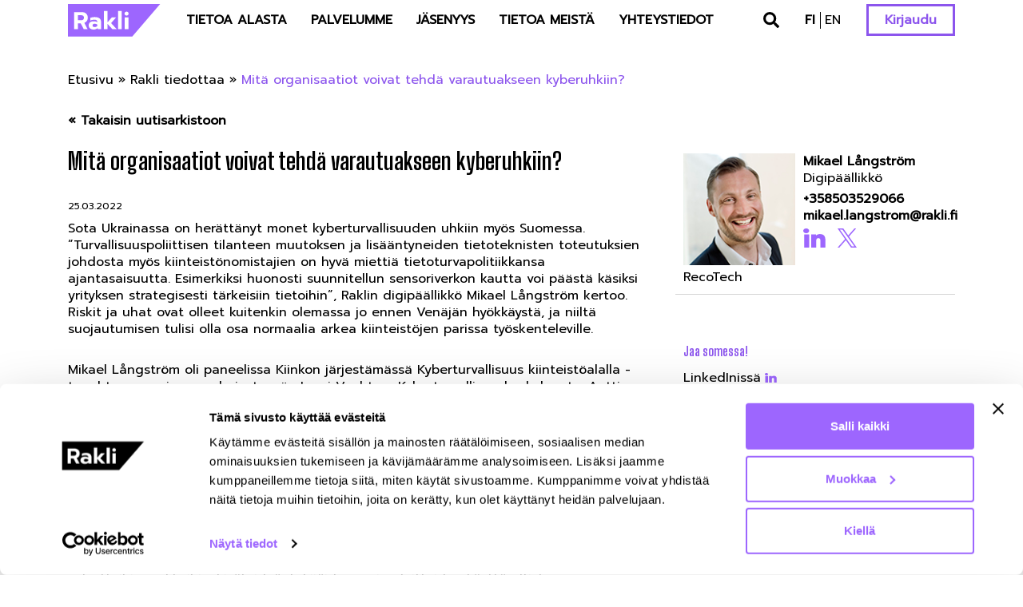

--- FILE ---
content_type: text/html; charset=UTF-8
request_url: https://www.rakli.fi/rakli-tiedottaa/mita-organisaatiot-voivat-tehda-varautuakseen-kyberuhkiin/
body_size: 13786
content:
<!DOCTYPE html>

<html lang="fi">

<head>

    <meta charset="utf-8">
    <meta name="viewport" content="initial-scale=1.0,width=device-width">

    <title>Mitä organisaatiot voivat tehdä varautuakseen kyberuhkiin? - Rakli</title>
<link data-rocket-prefetch href="https://fonts.googleapis.com" rel="dns-prefetch">
<link data-rocket-prefetch href="https://www.googletagmanager.com" rel="dns-prefetch">
<link data-rocket-prefetch href="https://consent.cookiebot.com" rel="dns-prefetch">
<link data-rocket-prefetch href="https://use.typekit.net" rel="dns-prefetch">
<link data-rocket-prefetch href="https://rakli-extranet-production.web.app" rel="dns-prefetch">
<link data-rocket-preload as="style" href="https://fonts.googleapis.com/css2?family=Prompt&#038;ver=6.9&#038;family=Big+Shoulders+Display%3Awght%40700&#038;ver=6.9&#038;display=swap" rel="preload">
<link href="https://fonts.googleapis.com/css2?family=Prompt&#038;ver=6.9&#038;family=Big+Shoulders+Display%3Awght%40700&#038;ver=6.9&#038;display=swap" media="print" onload="this.media=&#039;all&#039;" rel="stylesheet">
<noscript data-wpr-hosted-gf-parameters=""><link rel="stylesheet" href="https://fonts.googleapis.com/css2?family=Prompt&#038;ver=6.9&#038;family=Big+Shoulders+Display%3Awght%40700&#038;ver=6.9&#038;display=swap"></noscript><link rel="preload" data-rocket-preload as="image" href="https://www.rakli.fi/wp-content/uploads/2019/05/mikke.jpg" fetchpriority="high">

    <script type="text/javascript" data-cookieconsent="ignore">
	window.dataLayer = window.dataLayer || [];

	function gtag() {
		dataLayer.push(arguments);
	}

	gtag("consent", "default", {
		ad_personalization: "denied",
		ad_storage: "denied",
		ad_user_data: "denied",
		analytics_storage: "denied",
		functionality_storage: "denied",
		personalization_storage: "denied",
		security_storage: "granted",
		wait_for_update: 500,
	});
	gtag("set", "ads_data_redaction", true);
	</script>
<script type="text/javascript" data-cookieconsent="ignore">
		(function (w, d, s, l, i) {
		w[l] = w[l] || [];
		w[l].push({'gtm.start': new Date().getTime(), event: 'gtm.js'});
		var f = d.getElementsByTagName(s)[0], j = d.createElement(s), dl = l !== 'dataLayer' ? '&l=' + l : '';
		j.async = true;
		j.src = 'https://www.googletagmanager.com/gtm.js?id=' + i + dl;
		f.parentNode.insertBefore(j, f);
	})(
		window,
		document,
		'script',
		'dataLayer',
		'GTM-NB3SNDG'
	);
</script>
<script type="text/javascript"
		id="Cookiebot"
		src="https://consent.cookiebot.com/uc.js"
		data-implementation="wp"
		data-cbid="e666a719-06fe-484f-a179-995ec19500b2"
							data-blockingmode="auto"
	></script>
<meta name='robots' content='index, follow, max-image-preview:large, max-snippet:-1, max-video-preview:-1' />

<!-- Google Tag Manager for WordPress by gtm4wp.com -->
<script data-cfasync="false" data-pagespeed-no-defer data-cookieconsent="ignore">
	var gtm4wp_datalayer_name = "dataLayer";
	var dataLayer = dataLayer || [];
</script>
<!-- End Google Tag Manager for WordPress by gtm4wp.com -->
	<!-- This site is optimized with the Yoast SEO plugin v26.7 - https://yoast.com/wordpress/plugins/seo/ -->
	<meta name="description" content="Kyberturvallisuus kiinteistöalalla puhuttaa nyt paljon. Lue täältä, mitä organisaatiot voivat tehdä suojautuakseen kyberuhkilta." />
	<link rel="canonical" href="https://www.rakli.fi/rakli-tiedottaa/mita-organisaatiot-voivat-tehda-varautuakseen-kyberuhkiin/" />
	<meta property="og:locale" content="fi_FI" />
	<meta property="og:type" content="article" />
	<meta property="og:title" content="Mitä organisaatiot voivat tehdä varautuakseen kyberuhkiin? - Rakli" />
	<meta property="og:description" content="Kyberturvallisuus kiinteistöalalla puhuttaa nyt paljon. Lue täältä, mitä organisaatiot voivat tehdä suojautuakseen kyberuhkilta." />
	<meta property="og:url" content="https://www.rakli.fi/rakli-tiedottaa/mita-organisaatiot-voivat-tehda-varautuakseen-kyberuhkiin/" />
	<meta property="og:site_name" content="Rakli" />
	<meta property="article:modified_time" content="2022-03-25T08:41:13+00:00" />
	<meta name="twitter:card" content="summary_large_image" />
	<meta name="twitter:image" content="https://www.rakli.fi/wp-content/uploads/2020/02/twitter8.jpg" />
	<meta name="twitter:label1" content="Est. reading time" />
	<meta name="twitter:data1" content="2 minuuttia" />
	<script type="application/ld+json" class="yoast-schema-graph">{"@context":"https://schema.org","@graph":[{"@type":"WebPage","@id":"https://www.rakli.fi/rakli-tiedottaa/mita-organisaatiot-voivat-tehda-varautuakseen-kyberuhkiin/","url":"https://www.rakli.fi/rakli-tiedottaa/mita-organisaatiot-voivat-tehda-varautuakseen-kyberuhkiin/","name":"Mitä organisaatiot voivat tehdä varautuakseen kyberuhkiin? - Rakli","isPartOf":{"@id":"https://www.rakli.fi/#website"},"datePublished":"2022-03-25T08:41:12+00:00","dateModified":"2022-03-25T08:41:13+00:00","description":"Kyberturvallisuus kiinteistöalalla puhuttaa nyt paljon. Lue täältä, mitä organisaatiot voivat tehdä suojautuakseen kyberuhkilta.","breadcrumb":{"@id":"https://www.rakli.fi/rakli-tiedottaa/mita-organisaatiot-voivat-tehda-varautuakseen-kyberuhkiin/#breadcrumb"},"inLanguage":"fi","potentialAction":[{"@type":"ReadAction","target":["https://www.rakli.fi/rakli-tiedottaa/mita-organisaatiot-voivat-tehda-varautuakseen-kyberuhkiin/"]}]},{"@type":"BreadcrumbList","@id":"https://www.rakli.fi/rakli-tiedottaa/mita-organisaatiot-voivat-tehda-varautuakseen-kyberuhkiin/#breadcrumb","itemListElement":[{"@type":"ListItem","position":1,"name":"Etusivu","item":"https://www.rakli.fi/"},{"@type":"ListItem","position":2,"name":"Rakli tiedottaa","item":"https://www.rakli.fi/rakli-tiedottaa/"},{"@type":"ListItem","position":3,"name":"Mitä organisaatiot voivat tehdä varautuakseen kyberuhkiin?"}]},{"@type":"WebSite","@id":"https://www.rakli.fi/#website","url":"https://www.rakli.fi/","name":"Rakli","description":"","potentialAction":[{"@type":"SearchAction","target":{"@type":"EntryPoint","urlTemplate":"https://www.rakli.fi/?s={search_term_string}"},"query-input":{"@type":"PropertyValueSpecification","valueRequired":true,"valueName":"search_term_string"}}],"inLanguage":"fi"}]}</script>
	<!-- / Yoast SEO plugin. -->


<link rel='dns-prefetch' href='//use.typekit.net' />
<link rel='dns-prefetch' href='//fonts.googleapis.com' />
<link href='https://fonts.gstatic.com' crossorigin rel='preconnect' />
<link rel="alternate" title="oEmbed (JSON)" type="application/json+oembed" href="https://www.rakli.fi/wp-json/oembed/1.0/embed?url=https%3A%2F%2Fwww.rakli.fi%2Frakli-tiedottaa%2Fmita-organisaatiot-voivat-tehda-varautuakseen-kyberuhkiin%2F&#038;lang=fi" />
<link rel="alternate" title="oEmbed (XML)" type="text/xml+oembed" href="https://www.rakli.fi/wp-json/oembed/1.0/embed?url=https%3A%2F%2Fwww.rakli.fi%2Frakli-tiedottaa%2Fmita-organisaatiot-voivat-tehda-varautuakseen-kyberuhkiin%2F&#038;format=xml&#038;lang=fi" />
<style id='wp-img-auto-sizes-contain-inline-css' type='text/css'>
img:is([sizes=auto i],[sizes^="auto," i]){contain-intrinsic-size:3000px 1500px}
/*# sourceURL=wp-img-auto-sizes-contain-inline-css */
</style>
<style id='wp-emoji-styles-inline-css' type='text/css'>

	img.wp-smiley, img.emoji {
		display: inline !important;
		border: none !important;
		box-shadow: none !important;
		height: 1em !important;
		width: 1em !important;
		margin: 0 0.07em !important;
		vertical-align: -0.1em !important;
		background: none !important;
		padding: 0 !important;
	}
/*# sourceURL=wp-emoji-styles-inline-css */
</style>
<style id='wp-block-library-inline-css' type='text/css'>
:root{--wp-block-synced-color:#7a00df;--wp-block-synced-color--rgb:122,0,223;--wp-bound-block-color:var(--wp-block-synced-color);--wp-editor-canvas-background:#ddd;--wp-admin-theme-color:#007cba;--wp-admin-theme-color--rgb:0,124,186;--wp-admin-theme-color-darker-10:#006ba1;--wp-admin-theme-color-darker-10--rgb:0,107,160.5;--wp-admin-theme-color-darker-20:#005a87;--wp-admin-theme-color-darker-20--rgb:0,90,135;--wp-admin-border-width-focus:2px}@media (min-resolution:192dpi){:root{--wp-admin-border-width-focus:1.5px}}.wp-element-button{cursor:pointer}:root .has-very-light-gray-background-color{background-color:#eee}:root .has-very-dark-gray-background-color{background-color:#313131}:root .has-very-light-gray-color{color:#eee}:root .has-very-dark-gray-color{color:#313131}:root .has-vivid-green-cyan-to-vivid-cyan-blue-gradient-background{background:linear-gradient(135deg,#00d084,#0693e3)}:root .has-purple-crush-gradient-background{background:linear-gradient(135deg,#34e2e4,#4721fb 50%,#ab1dfe)}:root .has-hazy-dawn-gradient-background{background:linear-gradient(135deg,#faaca8,#dad0ec)}:root .has-subdued-olive-gradient-background{background:linear-gradient(135deg,#fafae1,#67a671)}:root .has-atomic-cream-gradient-background{background:linear-gradient(135deg,#fdd79a,#004a59)}:root .has-nightshade-gradient-background{background:linear-gradient(135deg,#330968,#31cdcf)}:root .has-midnight-gradient-background{background:linear-gradient(135deg,#020381,#2874fc)}:root{--wp--preset--font-size--normal:16px;--wp--preset--font-size--huge:42px}.has-regular-font-size{font-size:1em}.has-larger-font-size{font-size:2.625em}.has-normal-font-size{font-size:var(--wp--preset--font-size--normal)}.has-huge-font-size{font-size:var(--wp--preset--font-size--huge)}.has-text-align-center{text-align:center}.has-text-align-left{text-align:left}.has-text-align-right{text-align:right}.has-fit-text{white-space:nowrap!important}#end-resizable-editor-section{display:none}.aligncenter{clear:both}.items-justified-left{justify-content:flex-start}.items-justified-center{justify-content:center}.items-justified-right{justify-content:flex-end}.items-justified-space-between{justify-content:space-between}.screen-reader-text{border:0;clip-path:inset(50%);height:1px;margin:-1px;overflow:hidden;padding:0;position:absolute;width:1px;word-wrap:normal!important}.screen-reader-text:focus{background-color:#ddd;clip-path:none;color:#444;display:block;font-size:1em;height:auto;left:5px;line-height:normal;padding:15px 23px 14px;text-decoration:none;top:5px;width:auto;z-index:100000}html :where(.has-border-color){border-style:solid}html :where([style*=border-top-color]){border-top-style:solid}html :where([style*=border-right-color]){border-right-style:solid}html :where([style*=border-bottom-color]){border-bottom-style:solid}html :where([style*=border-left-color]){border-left-style:solid}html :where([style*=border-width]){border-style:solid}html :where([style*=border-top-width]){border-top-style:solid}html :where([style*=border-right-width]){border-right-style:solid}html :where([style*=border-bottom-width]){border-bottom-style:solid}html :where([style*=border-left-width]){border-left-style:solid}html :where(img[class*=wp-image-]){height:auto;max-width:100%}:where(figure){margin:0 0 1em}html :where(.is-position-sticky){--wp-admin--admin-bar--position-offset:var(--wp-admin--admin-bar--height,0px)}@media screen and (max-width:600px){html :where(.is-position-sticky){--wp-admin--admin-bar--position-offset:0px}}

/*# sourceURL=wp-block-library-inline-css */
</style><style id='wp-block-paragraph-inline-css' type='text/css'>
.is-small-text{font-size:.875em}.is-regular-text{font-size:1em}.is-large-text{font-size:2.25em}.is-larger-text{font-size:3em}.has-drop-cap:not(:focus):first-letter{float:left;font-size:8.4em;font-style:normal;font-weight:100;line-height:.68;margin:.05em .1em 0 0;text-transform:uppercase}body.rtl .has-drop-cap:not(:focus):first-letter{float:none;margin-left:.1em}p.has-drop-cap.has-background{overflow:hidden}:root :where(p.has-background){padding:1.25em 2.375em}:where(p.has-text-color:not(.has-link-color)) a{color:inherit}p.has-text-align-left[style*="writing-mode:vertical-lr"],p.has-text-align-right[style*="writing-mode:vertical-rl"]{rotate:180deg}
/*# sourceURL=https://www.rakli.fi/wp-includes/blocks/paragraph/style.min.css */
</style>
<style id='global-styles-inline-css' type='text/css'>
:root{--wp--preset--aspect-ratio--square: 1;--wp--preset--aspect-ratio--4-3: 4/3;--wp--preset--aspect-ratio--3-4: 3/4;--wp--preset--aspect-ratio--3-2: 3/2;--wp--preset--aspect-ratio--2-3: 2/3;--wp--preset--aspect-ratio--16-9: 16/9;--wp--preset--aspect-ratio--9-16: 9/16;--wp--preset--color--black: #000000;--wp--preset--color--cyan-bluish-gray: #abb8c3;--wp--preset--color--white: #ffffff;--wp--preset--color--pale-pink: #f78da7;--wp--preset--color--vivid-red: #cf2e2e;--wp--preset--color--luminous-vivid-orange: #ff6900;--wp--preset--color--luminous-vivid-amber: #fcb900;--wp--preset--color--light-green-cyan: #7bdcb5;--wp--preset--color--vivid-green-cyan: #00d084;--wp--preset--color--pale-cyan-blue: #8ed1fc;--wp--preset--color--vivid-cyan-blue: #0693e3;--wp--preset--color--vivid-purple: #9b51e0;--wp--preset--gradient--vivid-cyan-blue-to-vivid-purple: linear-gradient(135deg,rgb(6,147,227) 0%,rgb(155,81,224) 100%);--wp--preset--gradient--light-green-cyan-to-vivid-green-cyan: linear-gradient(135deg,rgb(122,220,180) 0%,rgb(0,208,130) 100%);--wp--preset--gradient--luminous-vivid-amber-to-luminous-vivid-orange: linear-gradient(135deg,rgb(252,185,0) 0%,rgb(255,105,0) 100%);--wp--preset--gradient--luminous-vivid-orange-to-vivid-red: linear-gradient(135deg,rgb(255,105,0) 0%,rgb(207,46,46) 100%);--wp--preset--gradient--very-light-gray-to-cyan-bluish-gray: linear-gradient(135deg,rgb(238,238,238) 0%,rgb(169,184,195) 100%);--wp--preset--gradient--cool-to-warm-spectrum: linear-gradient(135deg,rgb(74,234,220) 0%,rgb(151,120,209) 20%,rgb(207,42,186) 40%,rgb(238,44,130) 60%,rgb(251,105,98) 80%,rgb(254,248,76) 100%);--wp--preset--gradient--blush-light-purple: linear-gradient(135deg,rgb(255,206,236) 0%,rgb(152,150,240) 100%);--wp--preset--gradient--blush-bordeaux: linear-gradient(135deg,rgb(254,205,165) 0%,rgb(254,45,45) 50%,rgb(107,0,62) 100%);--wp--preset--gradient--luminous-dusk: linear-gradient(135deg,rgb(255,203,112) 0%,rgb(199,81,192) 50%,rgb(65,88,208) 100%);--wp--preset--gradient--pale-ocean: linear-gradient(135deg,rgb(255,245,203) 0%,rgb(182,227,212) 50%,rgb(51,167,181) 100%);--wp--preset--gradient--electric-grass: linear-gradient(135deg,rgb(202,248,128) 0%,rgb(113,206,126) 100%);--wp--preset--gradient--midnight: linear-gradient(135deg,rgb(2,3,129) 0%,rgb(40,116,252) 100%);--wp--preset--font-size--small: 13px;--wp--preset--font-size--medium: 20px;--wp--preset--font-size--large: 36px;--wp--preset--font-size--x-large: 42px;--wp--preset--spacing--20: 0.44rem;--wp--preset--spacing--30: 0.67rem;--wp--preset--spacing--40: 1rem;--wp--preset--spacing--50: 1.5rem;--wp--preset--spacing--60: 2.25rem;--wp--preset--spacing--70: 3.38rem;--wp--preset--spacing--80: 5.06rem;--wp--preset--shadow--natural: 6px 6px 9px rgba(0, 0, 0, 0.2);--wp--preset--shadow--deep: 12px 12px 50px rgba(0, 0, 0, 0.4);--wp--preset--shadow--sharp: 6px 6px 0px rgba(0, 0, 0, 0.2);--wp--preset--shadow--outlined: 6px 6px 0px -3px rgb(255, 255, 255), 6px 6px rgb(0, 0, 0);--wp--preset--shadow--crisp: 6px 6px 0px rgb(0, 0, 0);}:where(.is-layout-flex){gap: 0.5em;}:where(.is-layout-grid){gap: 0.5em;}body .is-layout-flex{display: flex;}.is-layout-flex{flex-wrap: wrap;align-items: center;}.is-layout-flex > :is(*, div){margin: 0;}body .is-layout-grid{display: grid;}.is-layout-grid > :is(*, div){margin: 0;}:where(.wp-block-columns.is-layout-flex){gap: 2em;}:where(.wp-block-columns.is-layout-grid){gap: 2em;}:where(.wp-block-post-template.is-layout-flex){gap: 1.25em;}:where(.wp-block-post-template.is-layout-grid){gap: 1.25em;}.has-black-color{color: var(--wp--preset--color--black) !important;}.has-cyan-bluish-gray-color{color: var(--wp--preset--color--cyan-bluish-gray) !important;}.has-white-color{color: var(--wp--preset--color--white) !important;}.has-pale-pink-color{color: var(--wp--preset--color--pale-pink) !important;}.has-vivid-red-color{color: var(--wp--preset--color--vivid-red) !important;}.has-luminous-vivid-orange-color{color: var(--wp--preset--color--luminous-vivid-orange) !important;}.has-luminous-vivid-amber-color{color: var(--wp--preset--color--luminous-vivid-amber) !important;}.has-light-green-cyan-color{color: var(--wp--preset--color--light-green-cyan) !important;}.has-vivid-green-cyan-color{color: var(--wp--preset--color--vivid-green-cyan) !important;}.has-pale-cyan-blue-color{color: var(--wp--preset--color--pale-cyan-blue) !important;}.has-vivid-cyan-blue-color{color: var(--wp--preset--color--vivid-cyan-blue) !important;}.has-vivid-purple-color{color: var(--wp--preset--color--vivid-purple) !important;}.has-black-background-color{background-color: var(--wp--preset--color--black) !important;}.has-cyan-bluish-gray-background-color{background-color: var(--wp--preset--color--cyan-bluish-gray) !important;}.has-white-background-color{background-color: var(--wp--preset--color--white) !important;}.has-pale-pink-background-color{background-color: var(--wp--preset--color--pale-pink) !important;}.has-vivid-red-background-color{background-color: var(--wp--preset--color--vivid-red) !important;}.has-luminous-vivid-orange-background-color{background-color: var(--wp--preset--color--luminous-vivid-orange) !important;}.has-luminous-vivid-amber-background-color{background-color: var(--wp--preset--color--luminous-vivid-amber) !important;}.has-light-green-cyan-background-color{background-color: var(--wp--preset--color--light-green-cyan) !important;}.has-vivid-green-cyan-background-color{background-color: var(--wp--preset--color--vivid-green-cyan) !important;}.has-pale-cyan-blue-background-color{background-color: var(--wp--preset--color--pale-cyan-blue) !important;}.has-vivid-cyan-blue-background-color{background-color: var(--wp--preset--color--vivid-cyan-blue) !important;}.has-vivid-purple-background-color{background-color: var(--wp--preset--color--vivid-purple) !important;}.has-black-border-color{border-color: var(--wp--preset--color--black) !important;}.has-cyan-bluish-gray-border-color{border-color: var(--wp--preset--color--cyan-bluish-gray) !important;}.has-white-border-color{border-color: var(--wp--preset--color--white) !important;}.has-pale-pink-border-color{border-color: var(--wp--preset--color--pale-pink) !important;}.has-vivid-red-border-color{border-color: var(--wp--preset--color--vivid-red) !important;}.has-luminous-vivid-orange-border-color{border-color: var(--wp--preset--color--luminous-vivid-orange) !important;}.has-luminous-vivid-amber-border-color{border-color: var(--wp--preset--color--luminous-vivid-amber) !important;}.has-light-green-cyan-border-color{border-color: var(--wp--preset--color--light-green-cyan) !important;}.has-vivid-green-cyan-border-color{border-color: var(--wp--preset--color--vivid-green-cyan) !important;}.has-pale-cyan-blue-border-color{border-color: var(--wp--preset--color--pale-cyan-blue) !important;}.has-vivid-cyan-blue-border-color{border-color: var(--wp--preset--color--vivid-cyan-blue) !important;}.has-vivid-purple-border-color{border-color: var(--wp--preset--color--vivid-purple) !important;}.has-vivid-cyan-blue-to-vivid-purple-gradient-background{background: var(--wp--preset--gradient--vivid-cyan-blue-to-vivid-purple) !important;}.has-light-green-cyan-to-vivid-green-cyan-gradient-background{background: var(--wp--preset--gradient--light-green-cyan-to-vivid-green-cyan) !important;}.has-luminous-vivid-amber-to-luminous-vivid-orange-gradient-background{background: var(--wp--preset--gradient--luminous-vivid-amber-to-luminous-vivid-orange) !important;}.has-luminous-vivid-orange-to-vivid-red-gradient-background{background: var(--wp--preset--gradient--luminous-vivid-orange-to-vivid-red) !important;}.has-very-light-gray-to-cyan-bluish-gray-gradient-background{background: var(--wp--preset--gradient--very-light-gray-to-cyan-bluish-gray) !important;}.has-cool-to-warm-spectrum-gradient-background{background: var(--wp--preset--gradient--cool-to-warm-spectrum) !important;}.has-blush-light-purple-gradient-background{background: var(--wp--preset--gradient--blush-light-purple) !important;}.has-blush-bordeaux-gradient-background{background: var(--wp--preset--gradient--blush-bordeaux) !important;}.has-luminous-dusk-gradient-background{background: var(--wp--preset--gradient--luminous-dusk) !important;}.has-pale-ocean-gradient-background{background: var(--wp--preset--gradient--pale-ocean) !important;}.has-electric-grass-gradient-background{background: var(--wp--preset--gradient--electric-grass) !important;}.has-midnight-gradient-background{background: var(--wp--preset--gradient--midnight) !important;}.has-small-font-size{font-size: var(--wp--preset--font-size--small) !important;}.has-medium-font-size{font-size: var(--wp--preset--font-size--medium) !important;}.has-large-font-size{font-size: var(--wp--preset--font-size--large) !important;}.has-x-large-font-size{font-size: var(--wp--preset--font-size--x-large) !important;}
/*# sourceURL=global-styles-inline-css */
</style>

<style id='classic-theme-styles-inline-css' type='text/css'>
/*! This file is auto-generated */
.wp-block-button__link{color:#fff;background-color:#32373c;border-radius:9999px;box-shadow:none;text-decoration:none;padding:calc(.667em + 2px) calc(1.333em + 2px);font-size:1.125em}.wp-block-file__button{background:#32373c;color:#fff;text-decoration:none}
/*# sourceURL=/wp-includes/css/classic-themes.min.css */
</style>
<link rel='stylesheet' id='theme-global-css' href='https://www.rakli.fi/wp-content/themes/theme/assets/build/css/global-1295accb84.css' type='text/css' media='all' />
<link rel='stylesheet' id='fonts-css' href='https://use.typekit.net/rpr1bem.css?ver=6.9' type='text/css' media='all' />


<script type="text/javascript" src="https://www.rakli.fi/wp-includes/js/jquery/jquery.min.js?ver=3.7.1" id="jquery-core-js"></script>
<script type="text/javascript" src="https://www.rakli.fi/wp-includes/js/jquery/jquery-migrate.min.js?ver=3.4.1" id="jquery-migrate-js"></script>
<link rel="https://api.w.org/" href="https://www.rakli.fi/wp-json/" /><link rel="alternate" title="JSON" type="application/json" href="https://www.rakli.fi/wp-json/wp/v2/news/14609" /><link rel='shortlink' href='https://www.rakli.fi/?p=14609' />
<style>.post-thumbnail img[src$='.svg'] { width: 100%; height: auto; }</style>
<!-- Google Tag Manager for WordPress by gtm4wp.com -->
<!-- GTM Container placement set to automatic -->
<script data-cfasync="false" data-pagespeed-no-defer type="text/javascript" data-cookieconsent="ignore">
	var dataLayer_content = {"visitorLoginState":"logged-out","visitorType":"visitor-logged-out","visitorUsername":"","visitorIP":"35.228.53.222","pagePostType":"news","pagePostType2":"single-news","pagePostAuthor":"susannaaula"};
	dataLayer.push( dataLayer_content );
</script>
<script data-cfasync="false" data-pagespeed-no-defer type="text/javascript" data-cookieconsent="ignore">
(function(w,d,s,l,i){w[l]=w[l]||[];w[l].push({'gtm.start':
new Date().getTime(),event:'gtm.js'});var f=d.getElementsByTagName(s)[0],
j=d.createElement(s),dl=l!='dataLayer'?'&l='+l:'';j.async=true;j.src=
'//www.googletagmanager.com/gtm.js?id='+i+dl;f.parentNode.insertBefore(j,f);
})(window,document,'script','dataLayer','GTM-NB3SNDG');
</script>
<!-- End Google Tag Manager for WordPress by gtm4wp.com --><link rel="icon" href="https://www.rakli.fi/wp-content/uploads/2022/05/cropped-rakli-merkki-rgb-512x512-1-32x32.png" sizes="32x32" />
<link rel="icon" href="https://www.rakli.fi/wp-content/uploads/2022/05/cropped-rakli-merkki-rgb-512x512-1-192x192.png" sizes="192x192" />
<link rel="apple-touch-icon" href="https://www.rakli.fi/wp-content/uploads/2022/05/cropped-rakli-merkki-rgb-512x512-1-180x180.png" />
<meta name="msapplication-TileImage" content="https://www.rakli.fi/wp-content/uploads/2022/05/cropped-rakli-merkki-rgb-512x512-1-270x270.png" />

<meta name="generator" content="WP Rocket 3.20.3" data-wpr-features="wpr_preconnect_external_domains wpr_oci wpr_desktop" /></head>

<body class="wp-singular news-template-default single single-news postid-14609 wp-embed-responsive wp-theme-theme">
<div  class="mobile-menu-layer"></div>

<header  class="light">
    <div  class="container">
        <div  class="logo">
            <a href="https://www.rakli.fi/" rel="home">
                <img src="https://www.rakli.fi/wp-content/themes/theme/assets/img/rakli-logo-purple.svg">
            </a>
        </div>
        <nav id="desktop-nav">
            <div class="menu-main-menu-container"><ul id="menu-main-menu" class="menu"><li id="menu-item-4069" class="menu-item menu-item-type-custom menu-item-object-custom menu-item-has-children menu-item-4069"><a href="#">Tietoa alasta</a>
<ul class="sub-menu">
	<li id="menu-item-4022" class="menu-item menu-item-type-post_type menu-item-object-page menu-item-4022"><a href="https://www.rakli.fi/asumisen-tulevaisuus/">Asuminen</a></li>
	<li id="menu-item-4021" class="menu-item menu-item-type-post_type menu-item-object-page menu-item-4021"><a href="https://www.rakli.fi/kiinteistoalan-ilmastotoimet/">Kiinteistöalan ilmastotoimet</a></li>
	<li id="menu-item-4023" class="menu-item menu-item-type-post_type menu-item-object-page menu-item-4023"><a href="https://www.rakli.fi/tyon-murros/">Työn murros</a></li>
	<li id="menu-item-4024" class="menu-item menu-item-type-post_type menu-item-object-page menu-item-4024"><a href="https://www.rakli.fi/kaupungistuminen/">Kaupungistuminen</a></li>
	<li id="menu-item-4568" class="menu-item menu-item-type-post_type menu-item-object-page menu-item-4568"><a href="https://www.rakli.fi/rakentamisen-laatu-ja-tuottavuus/">Rakentamisen laatu ja tuottavuus</a></li>
	<li id="menu-item-4026" class="menu-item menu-item-type-post_type menu-item-object-page menu-item-4026"><a href="https://www.rakli.fi/kiinteistosijoittaminen/">Kiinteistösijoittaminen</a></li>
	<li id="menu-item-4438" class="menu-item menu-item-type-post_type menu-item-object-page menu-item-4438"><a href="https://www.rakli.fi/digitalisaation-edistaminen/">Digitalisaation edistäminen</a></li>
</ul>
</li>
<li id="menu-item-4070" class="menu-item menu-item-type-custom menu-item-object-custom menu-item-has-children menu-item-4070"><a href="#">Palvelumme</a>
<ul class="sub-menu">
	<li id="menu-item-4828" class="menu-item menu-item-type-custom menu-item-object-custom menu-item-4828"><a href="https://www.rakli.fi/tapahtuma/">Tapahtumat</a></li>
	<li id="menu-item-4041" class="menu-item menu-item-type-post_type menu-item-object-page menu-item-4041"><a href="https://www.rakli.fi/klinikat/">Klinikat</a></li>
	<li id="menu-item-24520" class="menu-item menu-item-type-post_type menu-item-object-page menu-item-24520"><a href="https://www.rakli.fi/raklin-uutiskooste/">Raklin uutiskooste</a></li>
	<li id="menu-item-4031" class="menu-item menu-item-type-post_type menu-item-object-page menu-item-4031"><a href="https://www.rakli.fi/teemaverkostot/">Teemaverkostot</a></li>
	<li id="menu-item-4037" class="menu-item menu-item-type-post_type menu-item-object-page menu-item-4037"><a href="https://www.rakli.fi/aluetoiminta/">Aluetoiminta</a></li>
	<li id="menu-item-24517" class="menu-item menu-item-type-post_type menu-item-object-page menu-item-24517"><a href="https://www.rakli.fi/markkinatietoa/">Markkinatietoa</a></li>
	<li id="menu-item-4027" class="menu-item menu-item-type-post_type menu-item-object-page menu-item-4027"><a href="https://www.rakli.fi/osaamisen-kehittaminen/">Osaamisen kehittäminen</a></li>
	<li id="menu-item-5624" class="menu-item menu-item-type-custom menu-item-object-custom menu-item-5624"><a href="https://www.rakli.fi/rakli-tiedottaa/">RAKLI tiedottaa</a></li>
	<li id="menu-item-4029" class="menu-item menu-item-type-post_type menu-item-object-page menu-item-4029"><a href="https://www.rakli.fi/sopimusesimerkit/">Sopimusesimerkit</a></li>
	<li id="menu-item-4042" class="menu-item menu-item-type-post_type menu-item-object-page menu-item-4042"><a href="https://www.rakli.fi/lausunnot/">Lausunnot</a></li>
	<li id="menu-item-4038" class="menu-item menu-item-type-post_type menu-item-object-page current_page_parent menu-item-4038"><a href="https://www.rakli.fi/blogi/">Blogit</a></li>
	<li id="menu-item-9772" class="menu-item menu-item-type-post_type menu-item-object-page menu-item-9772"><a href="https://www.rakli.fi/raklin-julkaisut/">Julkaisut</a></li>
	<li id="menu-item-4040" class="menu-item menu-item-type-post_type menu-item-object-page menu-item-4040"><a href="https://www.rakli.fi/jasenten-avoimet-tyopaikat/">Jäsenten avoimet työpaikat</a></li>
	<li id="menu-item-14614" class="menu-item menu-item-type-post_type menu-item-object-page menu-item-14614"><a href="https://www.rakli.fi/ohjeistukset/">Ohjeistukset jäsenille</a></li>
	<li id="menu-item-16284" class="menu-item menu-item-type-post_type menu-item-object-page menu-item-16284"><a href="https://www.rakli.fi/energia-asiaa-raklin-jasenille/">Energia-asiaa jäsenille</a></li>
</ul>
</li>
<li id="menu-item-4071" class="menu-item menu-item-type-custom menu-item-object-custom menu-item-has-children menu-item-4071"><a href="#">Jäsenyys</a>
<ul class="sub-menu">
	<li id="menu-item-4046" class="menu-item menu-item-type-post_type menu-item-object-page menu-item-4046"><a href="https://www.rakli.fi/jasenyys/">Jäsenyys</a></li>
	<li id="menu-item-4045" class="menu-item menu-item-type-post_type menu-item-object-page menu-item-4045"><a href="https://www.rakli.fi/jasenyys/hae-jaseneksi/">Hae jäseneksi</a></li>
	<li id="menu-item-8874" class="menu-item menu-item-type-post_type menu-item-object-page menu-item-8874"><a href="https://www.rakli.fi/jasenyys/jasenmaksut/">Jäsenmaksut</a></li>
	<li id="menu-item-23168" class="menu-item menu-item-type-post_type menu-item-object-page menu-item-23168"><a href="https://www.rakli.fi/jasenyys/jasenorganisaatiot/">Jäsenorganisaatiot</a></li>
	<li id="menu-item-9523" class="menu-item menu-item-type-post_type menu-item-object-page menu-item-9523"><a href="https://www.rakli.fi/jasenyys/raklin-saannot/">Raklin säännöt</a></li>
	<li id="menu-item-13680" class="menu-item menu-item-type-post_type menu-item-object-page menu-item-13680"><a href="https://www.rakli.fi/jasenyys/matkalla-rakennetussa-suomessa/">Raklin jäsenten kohteita</a></li>
</ul>
</li>
<li id="menu-item-4072" class="menu-item menu-item-type-custom menu-item-object-custom menu-item-has-children menu-item-4072"><a href="#">Tietoa meistä</a>
<ul class="sub-menu">
	<li id="menu-item-4035" class="menu-item menu-item-type-post_type menu-item-object-page menu-item-4035"><a href="https://www.rakli.fi/toiminta/">Toimintamme</a></li>
	<li id="menu-item-4044" class="menu-item menu-item-type-post_type menu-item-object-page menu-item-4044"><a href="https://www.rakli.fi/hallitus/">Hallitus</a></li>
	<li id="menu-item-4033" class="menu-item menu-item-type-post_type menu-item-object-page menu-item-4033"><a href="https://www.rakli.fi/strategia/">Strategia</a></li>
	<li id="menu-item-4020" class="menu-item menu-item-type-post_type menu-item-object-page menu-item-4020"><a href="https://www.rakli.fi/neuvottelukunta/">Neuvottelukunta</a></li>
	<li id="menu-item-4019" class="menu-item menu-item-type-post_type menu-item-object-page menu-item-4019"><a href="https://www.rakli.fi/medialle/">Medialle</a></li>
	<li id="menu-item-4018" class="menu-item menu-item-type-post_type menu-item-object-page menu-item-4018"><a href="https://www.rakli.fi/johtoryhmat/">Johtoryhmät</a></li>
	<li id="menu-item-4034" class="menu-item menu-item-type-post_type menu-item-object-page menu-item-4034"><a href="https://www.rakli.fi/yhteydenotto-rakliin/">Yhteydenotto Rakliin</a></li>
	<li id="menu-item-4032" class="menu-item menu-item-type-post_type menu-item-object-page menu-item-4032"><a href="https://www.rakli.fi/raklin-asiamiestoiminnot/">Raklin asiamiestoiminnot</a></li>
	<li id="menu-item-22625" class="menu-item menu-item-type-post_type menu-item-object-page menu-item-22625"><a href="https://www.rakli.fi/vaalit/">Vaalit</a></li>
</ul>
</li>
<li id="menu-item-26" class="menu-item menu-item-type-post_type menu-item-object-page menu-item-26"><a href="https://www.rakli.fi/yhteystiedot/">Yhteystiedot</a></li>
<li id="menu-item-11366" class="mobile-login extranet-toggle menu-item menu-item-type-custom menu-item-object-custom menu-item-11366"><a href="#">Kirjaudu</a></li>
<li id="menu-item-6081-en" class="lang-item lang-item-5 lang-item-en no-translation lang-item-first menu-item menu-item-type-custom menu-item-object-custom menu-item-6081-en"><a href="https://www.rakli.fi/en/" hreflang="en-GB" lang="en-GB">English</a></li>
</ul></div>        </nav>
        <div  class="search">
            <svg width="20" height="20" xmlns="http://www.w3.org/2000/svg"><path d="M19.727 17.293a.942.942 0 0 1-.004 1.328l-1.106 1.106a.934.934 0 0 1-1.324 0l-3.895-3.895a.937.937 0 0 1-.273-.664v-.637a8.085 8.085 0 0 1-5 1.719A8.124 8.124 0 0 1 0 8.125 8.124 8.124 0 0 1 8.125 0a8.124 8.124 0 0 1 8.125 8.125 8.08 8.08 0 0 1-1.719 5h.637a.94.94 0 0 1 .664.273l3.895 3.895zM8.125 13.125c2.766 0 5-2.238 5-5 0-2.766-2.238-5-5-5-2.766 0-5 2.238-5 5 0 2.766 2.238 5 5 5z" fill="#FFF"/></svg>            <form method="get" id="searchform" action="https://www.rakli.fi/">
    <div class="inputFields">
        <input type="text" class="field" name="s" id="s" placeholder="Etsi sivu"/>
        <input type="submit" class="purple-btn" value="Etsi" />
    </div>
</form>

        </div>

                    <div  class="languages">
                	<li class="lang-item lang-item-2 lang-item-fi current-lang lang-item-first"><a lang="fi" hreflang="fi" href="https://www.rakli.fi/rakli-tiedottaa/mita-organisaatiot-voivat-tehda-varautuakseen-kyberuhkiin/" aria-current="true">fi</a></li>
	<li class="lang-item lang-item-5 lang-item-en no-translation"><a lang="en-GB" hreflang="en-GB" href="https://www.rakli.fi/en/">en</a></li>
            </div>
        
        <div  class="login">
            <a class="extranet-toggle">
                Kirjaudu            </a>

        </div>

    </div>


    <div  id="hamburger">
        <i class="a"></i>
        <i class="b"></i>
        <i class="c"></i>
    </div>

    <nav id="mobile-nav">
        <div class="logo-row">
            <img alt="Logo" src="https://www.rakli.fi/wp-content/themes/theme/assets/img/rakli-logo-purple.svg">
        </div>
        <div class="menu-main-menu-container"><ul id="menu-main-menu-1" class="menu"><li class="menu-item menu-item-type-custom menu-item-object-custom menu-item-has-children menu-item-4069"><a href="#">Tietoa alasta</a>
<ul class="sub-menu">
	<li class="menu-item menu-item-type-post_type menu-item-object-page menu-item-has-children menu-item-4022"><a href="https://www.rakli.fi/asumisen-tulevaisuus/">Asuminen</a>
	<ul class="sub-menu">
		<li id="menu-item-7489" class="menu-item menu-item-type-post_type menu-item-object-page menu-item-7489"><a href="https://www.rakli.fi/asumisen-tulevaisuus/asuntopolitiikka/">Asuntopolitiikka</a></li>
		<li id="menu-item-7492" class="menu-item menu-item-type-post_type menu-item-object-page menu-item-7492"><a href="https://www.rakli.fi/asumisen-tulevaisuus/asumisen-tuet/">Asumisen tuet</a></li>
		<li id="menu-item-7491" class="menu-item menu-item-type-post_type menu-item-object-page menu-item-7491"><a href="https://www.rakli.fi/asumisen-tulevaisuus/hyva-vuokratapa/">Hyvä vuokratapa</a></li>
	</ul>
</li>
	<li class="menu-item menu-item-type-post_type menu-item-object-page menu-item-4021"><a href="https://www.rakli.fi/kiinteistoalan-ilmastotoimet/">Kiinteistöalan ilmastotoimet</a></li>
	<li class="menu-item menu-item-type-post_type menu-item-object-page menu-item-4023"><a href="https://www.rakli.fi/tyon-murros/">Työn murros</a></li>
	<li class="menu-item menu-item-type-post_type menu-item-object-page menu-item-4024"><a href="https://www.rakli.fi/kaupungistuminen/">Kaupungistuminen</a></li>
	<li class="menu-item menu-item-type-post_type menu-item-object-page menu-item-4568"><a href="https://www.rakli.fi/rakentamisen-laatu-ja-tuottavuus/">Rakentamisen laatu ja tuottavuus</a></li>
	<li class="menu-item menu-item-type-post_type menu-item-object-page menu-item-4026"><a href="https://www.rakli.fi/kiinteistosijoittaminen/">Kiinteistösijoittaminen</a></li>
	<li class="menu-item menu-item-type-post_type menu-item-object-page menu-item-4438"><a href="https://www.rakli.fi/digitalisaation-edistaminen/">Digitalisaation edistäminen</a></li>
</ul>
</li>
<li class="menu-item menu-item-type-custom menu-item-object-custom menu-item-has-children menu-item-4070"><a href="#">Palvelumme</a>
<ul class="sub-menu">
	<li class="menu-item menu-item-type-custom menu-item-object-custom menu-item-4828"><a href="https://www.rakli.fi/tapahtuma/">Tapahtumat</a></li>
	<li class="menu-item menu-item-type-post_type menu-item-object-page menu-item-4041"><a href="https://www.rakli.fi/klinikat/">Klinikat</a></li>
	<li class="menu-item menu-item-type-post_type menu-item-object-page menu-item-24520"><a href="https://www.rakli.fi/raklin-uutiskooste/">Raklin uutiskooste</a></li>
	<li class="menu-item menu-item-type-post_type menu-item-object-page menu-item-4031"><a href="https://www.rakli.fi/teemaverkostot/">Teemaverkostot</a></li>
	<li class="menu-item menu-item-type-post_type menu-item-object-page menu-item-4037"><a href="https://www.rakli.fi/aluetoiminta/">Aluetoiminta</a></li>
	<li class="menu-item menu-item-type-post_type menu-item-object-page menu-item-24517"><a href="https://www.rakli.fi/markkinatietoa/">Markkinatietoa</a></li>
	<li class="menu-item menu-item-type-post_type menu-item-object-page menu-item-4027"><a href="https://www.rakli.fi/osaamisen-kehittaminen/">Osaamisen kehittäminen</a></li>
	<li class="menu-item menu-item-type-custom menu-item-object-custom menu-item-5624"><a href="https://www.rakli.fi/rakli-tiedottaa/">RAKLI tiedottaa</a></li>
	<li class="menu-item menu-item-type-post_type menu-item-object-page menu-item-4029"><a href="https://www.rakli.fi/sopimusesimerkit/">Sopimusesimerkit</a></li>
	<li class="menu-item menu-item-type-post_type menu-item-object-page menu-item-4042"><a href="https://www.rakli.fi/lausunnot/">Lausunnot</a></li>
	<li class="menu-item menu-item-type-post_type menu-item-object-page current_page_parent menu-item-4038"><a href="https://www.rakli.fi/blogi/">Blogit</a></li>
	<li class="menu-item menu-item-type-post_type menu-item-object-page menu-item-9772"><a href="https://www.rakli.fi/raklin-julkaisut/">Julkaisut</a></li>
	<li class="menu-item menu-item-type-post_type menu-item-object-page menu-item-4040"><a href="https://www.rakli.fi/jasenten-avoimet-tyopaikat/">Jäsenten avoimet työpaikat</a></li>
	<li class="menu-item menu-item-type-post_type menu-item-object-page menu-item-14614"><a href="https://www.rakli.fi/ohjeistukset/">Ohjeistukset jäsenille</a></li>
	<li class="menu-item menu-item-type-post_type menu-item-object-page menu-item-16284"><a href="https://www.rakli.fi/energia-asiaa-raklin-jasenille/">Energia-asiaa jäsenille</a></li>
</ul>
</li>
<li class="menu-item menu-item-type-custom menu-item-object-custom menu-item-has-children menu-item-4071"><a href="#">Jäsenyys</a>
<ul class="sub-menu">
	<li class="menu-item menu-item-type-post_type menu-item-object-page menu-item-4046"><a href="https://www.rakli.fi/jasenyys/">Jäsenyys</a></li>
	<li class="menu-item menu-item-type-post_type menu-item-object-page menu-item-4045"><a href="https://www.rakli.fi/jasenyys/hae-jaseneksi/">Hae jäseneksi</a></li>
	<li class="menu-item menu-item-type-post_type menu-item-object-page menu-item-8874"><a href="https://www.rakli.fi/jasenyys/jasenmaksut/">Jäsenmaksut</a></li>
	<li class="menu-item menu-item-type-post_type menu-item-object-page menu-item-23168"><a href="https://www.rakli.fi/jasenyys/jasenorganisaatiot/">Jäsenorganisaatiot</a></li>
	<li class="menu-item menu-item-type-post_type menu-item-object-page menu-item-9523"><a href="https://www.rakli.fi/jasenyys/raklin-saannot/">Raklin säännöt</a></li>
	<li class="menu-item menu-item-type-post_type menu-item-object-page menu-item-13680"><a href="https://www.rakli.fi/jasenyys/matkalla-rakennetussa-suomessa/">Raklin jäsenten kohteita</a></li>
</ul>
</li>
<li class="menu-item menu-item-type-custom menu-item-object-custom menu-item-has-children menu-item-4072"><a href="#">Tietoa meistä</a>
<ul class="sub-menu">
	<li class="menu-item menu-item-type-post_type menu-item-object-page menu-item-4035"><a href="https://www.rakli.fi/toiminta/">Toimintamme</a></li>
	<li class="menu-item menu-item-type-post_type menu-item-object-page menu-item-4044"><a href="https://www.rakli.fi/hallitus/">Hallitus</a></li>
	<li class="menu-item menu-item-type-post_type menu-item-object-page menu-item-4033"><a href="https://www.rakli.fi/strategia/">Strategia</a></li>
	<li class="menu-item menu-item-type-post_type menu-item-object-page menu-item-4020"><a href="https://www.rakli.fi/neuvottelukunta/">Neuvottelukunta</a></li>
	<li class="menu-item menu-item-type-post_type menu-item-object-page menu-item-4019"><a href="https://www.rakli.fi/medialle/">Medialle</a></li>
	<li class="menu-item menu-item-type-post_type menu-item-object-page menu-item-4018"><a href="https://www.rakli.fi/johtoryhmat/">Johtoryhmät</a></li>
	<li class="menu-item menu-item-type-post_type menu-item-object-page menu-item-4034"><a href="https://www.rakli.fi/yhteydenotto-rakliin/">Yhteydenotto Rakliin</a></li>
	<li class="menu-item menu-item-type-post_type menu-item-object-page menu-item-4032"><a href="https://www.rakli.fi/raklin-asiamiestoiminnot/">Raklin asiamiestoiminnot</a></li>
	<li class="menu-item menu-item-type-post_type menu-item-object-page menu-item-22625"><a href="https://www.rakli.fi/vaalit/">Vaalit</a></li>
</ul>
</li>
<li class="menu-item menu-item-type-post_type menu-item-object-page menu-item-26"><a href="https://www.rakli.fi/yhteystiedot/">Yhteystiedot</a></li>
<li class="mobile-login extranet-toggle menu-item menu-item-type-custom menu-item-object-custom menu-item-11366"><a href="#">Kirjaudu</a></li>
<li class="lang-item lang-item-5 lang-item-en no-translation lang-item-first menu-item menu-item-type-custom menu-item-object-custom menu-item-6081-en"><a href="https://www.rakli.fi/en/" hreflang="en-GB" lang="en-GB">English</a></li>
</ul></div>        <div class="search-mobile">
            <form method="get" id="searchform" action="https://www.rakli.fi/">
    <div class="inputFields">
        <input type="text" class="field" name="s" id="s" placeholder="Etsi sivu"/>
        <input type="submit" class="purple-btn" value="Etsi" />
    </div>
</form>

        </div>
    </nav>

            <iframe class="extranet closed" src="https://rakli-extranet-production.web.app" title="Extranet"></iframe>
    </header>

    <div  class="breadcrumb content-sidebar">
        <div  class="row">
            <div  class="col">
                <p id="breadcrumbs"><span><span><a href="https://www.rakli.fi/">Etusivu</a></span> » <span><a href="https://www.rakli.fi/rakli-tiedottaa/">Rakli tiedottaa</a></span> » <span class="breadcrumb_last" aria-current="page">Mitä organisaatiot voivat tehdä varautuakseen kyberuhkiin?</span></span></p>                                                                    <a class="back" href="https://www.rakli.fi/rakli-tiedottaa/">&laquo; Takaisin uutisarkistoon</a>
                                            </div>
        </div>
    </div>
    <div  class="content-sidebar">
        <div  class="row">
            <div  class="col-12 col-lg-7 col-xl-8">
                <h1>Mitä organisaatiot voivat tehdä varautuakseen kyberuhkiin?</h1>
                <div class="post-date">25.03.2022</div>
                
<p>Sota Ukrainassa on herättänyt monet kyberturvallisuuden uhkiin myös Suomessa. ”Turvallisuuspoliittisen tilanteen muutoksen ja lisääntyneiden tietoteknisten toteutuksien johdosta myös kiinteistönomistajien on hyvä miettiä tietoturvapolitiikkansa ajantasaisuutta. Esimerkiksi huonosti suunnitellun sensoriverkon kautta voi päästä käsiksi yrityksen strategisesti tärkeisiin tietoihin”, Raklin digipäällikkö Mikael Långström kertoo. Riskit ja uhat ovat olleet kuitenkin olemassa jo ennen Venäjän hyökkäystä, ja niiltä suojautumisen tulisi olla osa normaalia arkea kiinteistöjen parissa työskenteleville.</p>



<p>Mikael Långström oli paneelissa Kiinkon järjestämässä Kyberturvallisuus kiinteistöalalla -tapahtumassa, jossa puhuivat myös Jouni Vaahtera Kyberturvallisuuskeskuksesta, Antti Nyqvist Teknologiateollisuudesta, Harri Karjalainen Realia Groupista sekä Jukka Karhu Grandlundilta. Kokosimme tähän tapahtuman tärkeimmät opit kyberturvallisuuden varmistamiseksi.</p>



<p>Varautuakseen kyberuhkiin organisaatioiden tulee kyetä tunnistamaan suojattavat kohteet ja selvittämään, mitkä niistä ovat tärkeimpiä. Mitä organisaation tulee tehdä taatakseen perusturvallisuuden, kuten lämmön toiminnan? Kenellä on lopulta käyttöoikeudet strategisiin tietoihin ja onko organisaation käyttämien pilvipalvelujen turvallisuus mietitty loppuun asti? Kyberturvan takaaminen vaatii näihin kysymyksiin vastaamista. Etätyö tuo uusia riskejä, kun siirrytään yrityksen valvomasta verkosta ei valvottuihin verkkoihin. Lisäksi työntekijöiden omien laitteiden käyttö altistaa tietoturvariskeille.</p>



<p>Tekninen suojautuminen luo kyberturvallisuudelle vahvan perustan. Rikolliset etsivät usein helppoja kohteita, joilla on tietoturvassa aukkoja. Hyvä palomuuri on minimitaso, jolla organisaatio osoittaa olevansa varautunut kyberuhkiin. Hyvää teknistä turvaa luovat automaattiset ohjelmistopäivitykset, tunnistetut käyttäjät ja vahvat erilaiset salasanat eri palveluihin. Entistä liikkuvammassa maailmassa on hyvä muistaa, että myös mobiilityökalut ovat herkkiä tietoturvapoikkeamille.</p>



<p>Hallinnollinen tietoturvallisuus on myös yksi osa kyberuhkiin varautumista. Hyvällä johtamisella ja riskien hallinnalla mahdollistetaan sujuva toiminta ja minimoidaan mahdolliset uhkatilanteet. Organisaation osaamisen tulee olla hyvällä tasolla ja ohjeistuksien pitää olla oikeasti käytössä. Kiinteistö- ja rakentamisala on digitalisoitumassa vauhdilla ja tämän takia tarvitaan alalle lisää ihmisiä, joilla on ICT-alan kyvykkyys. Koulutuksia päivittämällä ja täydennyskoulutuksilla voidaan tukea alan tekijöiden riittävää osaamista.</p>



<p>Hyvä turvallisuuskulttuuri on lopulta äärimmäisen tärkeää organisaatiolle. Varjo IT voi syntyä, jos ihmiset alkavat käyttämään epävirallisia toimintatapoja, jotka lisäävät kyberuhkien määrää. Ihmisten tulisi läpi koko organisaation ymmärtää tietoturvan tärkeys ja se, miksi ohjeistuksia tulee noudattaa. Lisäksi työntekijöitä tulisi palkita löytämistään uhkatilanteista, eikä heitä tulisi syyllistää tekemistään virheistä. Muutoin ollaan tilanteessa, jossa työntekijät eivät uskalla kertoa mokanneensa tietoturvan kanssa.</p>



<p>Älylukot voidaan hakkeroida ja tietomurrot eivät ole tavattomia, joten organisaatiolla kannattaa olla käytännön strategia kyberuhkiin. Organisaatiossa on hyvä olla joku ihminen, joka valvoo ja osaa reagoida, kun jokin menee pieleen. On myös hyvä katsoa kyberturvallisuudessa nykyhetkeä pidemmälle ja miettiä esimerkiksi, miten rakennusvaiheen jälkeen lisättävät ohjelmat ja järjestelmät vaikuttavat tilanteeseen. Organisaation tulee myös etukäteen pohtia sitä, miten palauttaa toiminta normaaliksi ongelmatilanteen jälkeen.</p>



<p>Lopulta on hyvä muistaa, että kyberturvallisuuteen saa myös apua. Ulkoistamalla voidaan tehdä osa kyberuhkiin varautumisesta, ja operaattorit ja järjestelmien toimittajat ovat myös usein valmiita auttamaan. Kyberturvallisuuskeskus ja poliisi tarjoavat myös apua sitä tarvittaessa. Jotta tulevaisuudessa digitalisaatiosta voidaan saada kaikki hyöty irti, tulisi kiinteistö- ja rakentamisalalla pyrkiä luomaan parempaa pohjaa digipuolen yhteistyölle ja estää siiloutumista.</p>


    <div  class="container">
        <div class="small-cta ">
            <div  class="row">
                <div class="col-12 col-md-7 col-xl-8 text">
                    <p>Digitalisaation edistäminen</p>
                </div>
                <div class="col-12 col-md-5 col-xl-4 link">
                    <a class="purple-btn small-cta purple-btn" href="https://www.rakli.fi/digitalisaation-edistaminen/"
                       target="_blank">Lue lisää</a>
                </div>
            </div>
        </div>
    </div>
            </div>
            <div  class="sidebar col-12 col-lg-5 col-xl-4">
                <div class="content">
            <div class="contact-cards">

                        <div class="contact-card">
        <div class="image-info">
                        <div class="img">
                <img fetchpriority="high" src="https://www.rakli.fi/wp-content/uploads/2019/05/mikke.jpg" alt="Person image">
            </div>
            <div class="info">
                <span class="name">Mikael Långström</span>
                                    <div class="title">Digipäällikkö</div>
                                <a class="phone" href="tel:+358503529066" >+358503529066</a>                 <a class="email" href="mailto:mikael.langstrom@rakli.fi" >mikael.langstrom@rakli.fi</a>                                     <div class="social-media">
                                                    <a href="https://www.linkedin.com/in/langstrom/">
                                <img src="https://www.rakli.fi/wp-content/themes/theme/assets/img/linkedin-purple.svg" alt="Linkedin logo">
                            </a>
                                                    <a href="https://twitter.com/Diozone">
                                <img src="https://www.rakli.fi/wp-content/themes/theme/assets/img/twitter-purple.svg" alt="Twitter logo">
                            </a>
                                            </div>
                            </div>
        </div>
                    <div class="area">RecoTech</div>
            </div>
            </div>
    <div class="horizontal-ruler"></div>
        
</div>

<div class="share-social-media">
    <h6>Jaa somessa!</h6>
    <div>
        <div class="linkedin">
            <a rel="noopener noreferrer" target="_blank"
               href="https://www.linkedin.com/shareArticle?mini=true&url=https://www.rakli.fi/rakli-tiedottaa/mita-organisaatiot-voivat-tehda-varautuakseen-kyberuhkiin/&title=Mitä organisaatiot voivat tehdä varautuakseen kyberuhkiin?">
                <span>LinkedInissä</span>
                <img src="https://www.rakli.fi/wp-content/themes/theme/assets/img/linkedin-purple.svg" alt="Linkedin logo">
            </a>
        </div>
    </div>
</div>

            </div>
        </div>
    </div>

<footer >
    <div class="container">
        <div class="row">
            <div class="col-lg-2" id="footer-logo">
                <img src="https://www.rakli.fi/wp-content/themes/theme/assets/img/rakli-logo-black.svg">
            </div>
            <div class="col-lg-3" id="footer-1">
                <div id="text-2" class="widget widget_text">			<div class="textwidget"><p>Kiinteistönomistajat ja rakennuttajat Rakli ry<br />
Annankatu 24, 2. krs<br />
00100 Helsinki<br />
+358 9 4767 5711<br />
rakli@rakli.fi</p>
</div>
		</div>            </div>
            <div class="col-lg-2">
                <div id="nav_menu-2" class="widget widget_nav_menu"><div class="menu-footer-menu-container"><ul id="menu-footer-menu" class="menu"><li id="menu-item-30" class="menu-item menu-item-type-post_type menu-item-object-page menu-item-30"><a href="https://www.rakli.fi/yhteystiedot/">Yhteystiedot</a></li>
<li id="menu-item-11487" class="menu-item menu-item-type-post_type menu-item-object-page menu-item-11487"><a href="https://www.rakli.fi/rakli-ry-tietosuojaseloste/">Kiinteistönomistajat ja rakennuttajat Rakli ry:n tietosuojaseloste</a></li>
<li id="menu-item-24077" class="menu-item menu-item-type-post_type menu-item-object-page menu-item-24077"><a href="https://www.rakli.fi/saavutettavuusseloste/">Saavutettavuusseloste</a></li>
</ul></div></div>            </div>
            <div class="col-lg-5 social-media">
                                    <span>Löydät meidät myös somesta!</span>
                                <div class="icons">
                    <a target="_blank" rel="noopener" class="linkedin" href="https://www.linkedin.com/company/rakli/"><img src="https://www.rakli.fi/wp-content/themes/theme/assets/img/linkedin_white.svg" alt="Social media icon"></a>                    <a target="_blank" rel="noopener" class="instagram" href="https://www.instagram.com/rakliry/"><img src="https://www.rakli.fi/wp-content/themes/theme/assets/img/instagram_white.svg" alt="Social media icon"></a>                </div>
            </div>
        </div>
    </div>
</footer>

<script type="speculationrules">
{"prefetch":[{"source":"document","where":{"and":[{"href_matches":"/*"},{"not":{"href_matches":["/wp-*.php","/wp-admin/*","/wp-content/uploads/*","/wp-content/*","/wp-content/plugins/*","/wp-content/themes/theme/*","/*\\?(.+)"]}},{"not":{"selector_matches":"a[rel~=\"nofollow\"]"}},{"not":{"selector_matches":".no-prefetch, .no-prefetch a"}}]},"eagerness":"conservative"}]}
</script>
<script type="text/javascript" id="pll_cookie_script-js-after">
/* <![CDATA[ */
(function() {
				var expirationDate = new Date();
				expirationDate.setTime( expirationDate.getTime() + 31536000 * 1000 );
				document.cookie = "pll_language=fi; expires=" + expirationDate.toUTCString() + "; path=/; secure; SameSite=Lax";
			}());

//# sourceURL=pll_cookie_script-js-after
/* ]]> */
</script>
<script type="text/javascript" src="https://www.rakli.fi/wp-content/plugins/duracelltomi-google-tag-manager/dist/js/gtm4wp-form-move-tracker.js?ver=1.22.3" id="gtm4wp-form-move-tracker-js"></script>
<script type="text/javascript" src="https://www.rakli.fi/wp-content/themes/theme/assets/build/js/global-d7f8406f29.js" id="theme-global-js"></script>
</body>
</html>

<!-- This website is like a Rocket, isn't it? Performance optimized by WP Rocket. Learn more: https://wp-rocket.me - Debug: cached@1769055425 -->

--- FILE ---
content_type: image/svg+xml
request_url: https://www.rakli.fi/wp-content/themes/theme/assets/img/rakli-logo-purple.svg
body_size: 1496
content:
<svg width="116" height="41" fill="none" xmlns="http://www.w3.org/2000/svg"><path d="M0 0v40.836h80.497L115.408 0H0z" fill="#9D66FE"/><path d="M75.698 16.795h-4.651v14.689h4.651v-14.69zm-55.623.391c0 1.127-.343 1.91-1.028 2.4-.686.49-1.616.783-2.791.783h-3.82v-6.365h3.77c1.225 0 2.155.245 2.84.734.686.44 1.029 1.273 1.029 2.448zm4.7 0c0-2.301-.685-4.015-2.056-5.239-1.37-1.224-3.232-1.811-5.68-1.811H7.736v21.397h4.652v-7.296h3.623l3.77 7.247h4.799l-4.064-7.834c1.37-.49 2.399-1.322 3.133-2.449.784-1.077 1.127-2.448 1.127-4.015zM36.87 27.273c-.343.49-.833.93-1.42 1.175a4.693 4.693 0 01-2.057.44c-.832 0-1.469-.195-1.91-.538-.44-.343-.685-.832-.685-1.518 0-.685.245-1.224.686-1.567.44-.342 1.126-.538 1.958-.538 1.224 0 2.4.343 3.428 1.028v1.518zm4.602 4.21v-8.91c0-1.96-.636-3.477-1.958-4.603-1.322-1.078-3.281-1.616-5.925-1.616a16.97 16.97 0 00-3.134.294c-1.028.196-1.91.44-2.546.734v3.379c1.518-.735 3.183-1.078 4.946-1.078 1.37 0 2.35.196 2.986.637.637.44.98 1.126.98 2.008v.391c-.637-.343-1.322-.587-2.106-.783a10.268 10.268 0 00-2.497-.294c-1.959 0-3.526.44-4.603 1.371-1.077.98-1.615 2.203-1.615 3.868 0 1.567.587 2.791 1.713 3.721 1.126.93 2.595 1.372 4.407 1.372 2.105 0 3.77-.588 5.043-1.812v1.37h4.31v-.048zm12.536-7.54l7.001 7.54h-5.386l-6.12-6.61v6.61H44.9V8.864h4.603v14.15l5.386-6.218h5.337l-6.218 7.148zM67.326 8.862h-4.603v22.622h4.603V8.862zm8.568 3.183c0 .735-.245 1.322-.734 1.763-.49.49-1.078.685-1.812.685a2.6 2.6 0 01-1.812-.685 2.404 2.404 0 01-.734-1.763c0-.685.245-1.273.734-1.763.49-.49 1.077-.734 1.812-.734.734 0 1.322.245 1.812.734.49.49.734 1.078.734 1.763z" fill="#fff"/></svg>

--- FILE ---
content_type: image/svg+xml
request_url: https://www.rakli.fi/wp-content/themes/theme/assets/img/twitter-purple.svg
body_size: 330
content:
<svg width="24" height="24" fill="none" xmlns="http://www.w3.org/2000/svg"><g clip-path="url(#clip0_401_126)"><path d="M14.286 10.163L23.221 0h-2.117l-7.762 8.823L7.147 0H0l9.37 13.343L0 24h2.117l8.192-9.32L16.853 24H24l-9.714-13.837zm-2.9 3.297l-.952-1.33L2.881 1.563h3.252l6.098 8.532.947 1.33 7.925 11.09h-3.252l-6.466-9.054z" fill="#9D66FE"/></g><defs><clipPath id="clip0_401_126"><path fill="#fff" d="M0 0h24v24H0z"/></clipPath></defs></svg>

--- FILE ---
content_type: application/x-javascript
request_url: https://consentcdn.cookiebot.com/consentconfig/e666a719-06fe-484f-a179-995ec19500b2/rakli.fi/configuration.js
body_size: 340
content:
CookieConsent.configuration.tags.push({id:192904490,type:"script",tagID:"",innerHash:"",outerHash:"",tagHash:"13307249162745",url:"https://consent.cookiebot.com/uc.js",resolvedUrl:"https://consent.cookiebot.com/uc.js",cat:[1]});CookieConsent.configuration.tags.push({id:192904492,type:"iframe",tagID:"",innerHash:"",outerHash:"",tagHash:"6605404990256",url:"https://rakli-extranet-production.web.app/",resolvedUrl:"https://rakli-extranet-production.web.app/",cat:[1]});CookieConsent.configuration.tags.push({id:192904493,type:"script",tagID:"",innerHash:"",outerHash:"",tagHash:"11654044778119",url:"",resolvedUrl:"",cat:[3,4]});CookieConsent.configuration.tags.push({id:192904494,type:"iframe",tagID:"",innerHash:"",outerHash:"",tagHash:"3782408737266",url:"https://www.youtube.com/embed/9HszHsadhpU?feature=oembed",resolvedUrl:"https://www.youtube.com/embed/9HszHsadhpU?feature=oembed",cat:[4]});CookieConsent.configuration.tags.push({id:192904495,type:"iframe",tagID:"",innerHash:"",outerHash:"",tagHash:"16994084862391",url:"https://app.powerbi.com/view?r=eyJrIjoiZGQxOWZjODAtM2Y1NC00MGE0LWJmNzEtY2YyM2Y0MmQ2YTU2IiwidCI6Ijk0YmEwZGI1LWRlZmUtNDJmZS1iNmQ4LTQ4YjIzODRjMDNmMCIsImMiOjh9",resolvedUrl:"https://app.powerbi.com/view?r=eyJrIjoiZGQxOWZjODAtM2Y1NC00MGE0LWJmNzEtY2YyM2Y0MmQ2YTU2IiwidCI6Ijk0YmEwZGI1LWRlZmUtNDJmZS1iNmQ4LTQ4YjIzODRjMDNmMCIsImMiOjh9",cat:[1,3,5]});CookieConsent.configuration.tags.push({id:192904496,type:"script",tagID:"",innerHash:"",outerHash:"",tagHash:"1642989674802",url:"https://www.google.com/recaptcha/api.js?hl=fi&ver=6.9#038;render=explicit",resolvedUrl:"https://www.google.com/recaptcha/api.js?hl=fi&ver=6.9#038;render=explicit",cat:[1]});